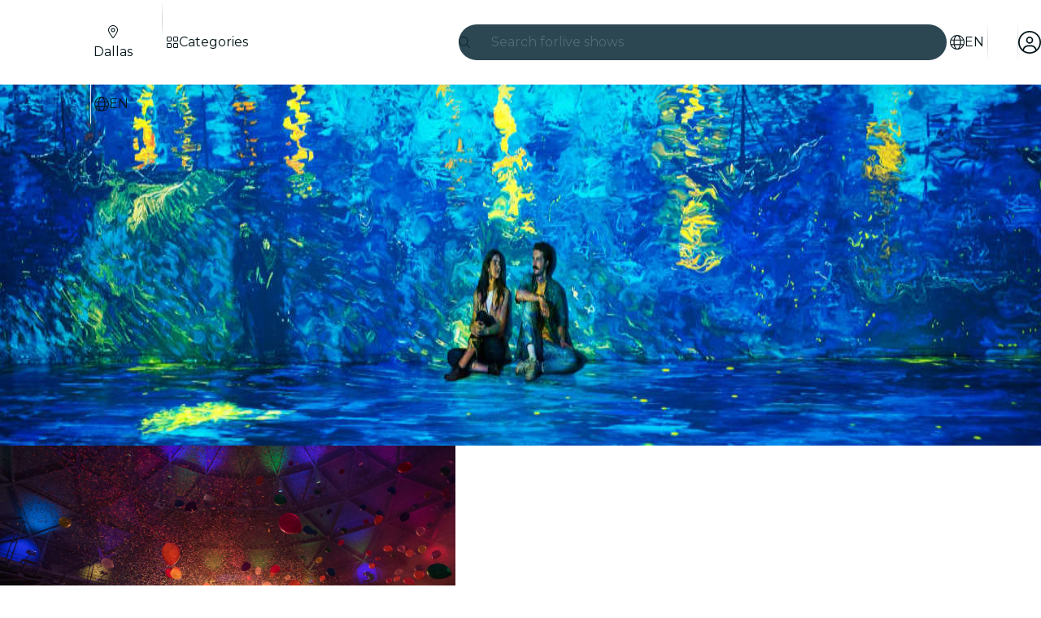

--- FILE ---
content_type: text/javascript
request_url: https://feverup.com/_astro/RecentlyViewedPlansCarousel.Nvfxh_0d.js
body_size: 4140
content:
import"./disclose-version.NZTpNUN0.js";import"./legacy.kkaBD5aU.js";import{p as O,s as V,m as ee,l as he,b as xe,c as d,h as N,r as m,t as X,d as D,g as c,a as U,i as A,n as ye}from"./context.eU-Gftou.js";import{t as C,a as f,b as Ie,c as J}from"./template.BGyh_hQ2.js";import{a as ke}from"./await.CJ1sU4Jl.js";import{i as F}from"./if.CmOIq9DU.js";import{i as G}from"./lifecycle.DW8uWMEu.js";import{p as t}from"./props.BROI0ER9.js";import{o as se}from"./index-client.DgpwJYZQ.js";import{s as Y}from"./render.DpqHGZcI.js";import{s as ae}from"./slot.5JkZaEiY.js";import{s as x}from"./attributes.DtEPVpnX.js";import{s as y,c as ie}from"./class.C4WjK3f1.js";import{s as be}from"./style.D48UGKDW.js";import{f as je}from"./faAngleLeft.K1nnnUM_.js";import{f as Ce}from"./faAngleRight.lRIAzfn8.js";import{c as te}from"./cinema-lights.nXpodBUG.js";import"./i18n.BrXBZHYQ.js";import{t as K}from"./i18n.fDRxMXVB.js";import"./languages.Cb2wcoBl.js";import{c as Re}from"./cookie.gTd6HJsM.js";import{I as re}from"./icons.D7bSYRpN.js";/* empty css                       */import{h as Se}from"./recommender.BuM3o4pW.js";import{g as Te}from"./get-recommender-headers.Ff4E_QEr.js";import{H as Pe}from"./http-client.Di7zmpzg.js";import{e as ne,i as ue}from"./each.BWtRSf8t.js";import{s as we,R as Le}from"./referrer-data-storage.zsU9w70M.js";import Ne from"./CarouselController.CZ-XZJJU.js";import{P as Ae}from"./PlanCard.CbuQcaE9.js";import{g as Ee}from"./get-language-from-locale.BOasHZQK.js";import{a as $,P as oe}from"./plan-card-plan.7Sjn-0jf.js";import{P as ze}from"./PlanCardSkeleton.DeBYQmtu.js";import"./index.DIeogL5L.js";import"./store.DDpwCkTY.js";import"./events.D2xbR3X-.js";import"./shared.Cg88eCSv.js";import"./utils.lLPNNXqF.js";import"./runtime.BvkJQHGu.js";import"./preload-helper.BlTxHScW.js";import"./client.DcPbuDeT.js";/* empty css                       */import"./get-app-config.B8ZjH1JJ.js";import"./with-transfer-state.2DGYaT0J.js";import"./index.3whys8t3.js";import"./server-app-config-store.OVZGUEUu.js";import"./tracker._tncOaN2.js";import"./buffer.BR-WhgkO.js";import"./get-cookie.DN04VSY_.js";import"./svelte-component._NazbIrG.js";import"./image.Bi9aJ750.js";import"./PlanLocationLabel.29BYGnDG.js";import"./faBadgePercent.i7yfDX2E.js";/* empty css                       */import"./index.BthpWEF4.js";import"./format-date.Bj6p7kDC.js";import"./date-utils.9swhauaQ.js";import"./actions.BSGfDU9-.js";import"./query-params.CkIOLW5a.js";import"./preserved-query-params.3rFEecn8.js";import"./format-currency.D--eFRWj.js";import"./catch-error.DFuUAgX0.js";import"./RatingStars.BfZ-byaH.js";/* empty css                       */import"./PlanCardPlanLocation.D4hASMB5.js";import"./faLocationDot.CsIPseIq.js";/* empty css                       *//* empty css                       */var He=C("<h2> </h2>"),Me=C('<a data-testid="carousel-title-link" data-use-query-params="" data-carousel-title-clicked=""><h2> </h2></a> <a data-testid="carousel-see-all-link" data-use-query-params="" data-carousel-title-clicked=""> </a>',1),qe=C('<div class="fv-plan-carousel__header svelte-1jojfxi"><!> <!></div>'),De=C('<div><section data-carousel=""><!> <div class="fv-plan-carousel__scroll-area svelte-1jojfxi"><button type="button" style="display: none;" data-carousel-arrow-left="" data-testid="carousel-arrow-left"><!></button> <button type="button" data-carousel-arrow-right="" data-testid="carousel-arrow-right"><!></button> <div class="fv-plan-carousel__container svelte-1jojfxi"><ul data-carousel-items=""><!></ul></div></div></section></div>');function ce(e,a){O(a,!1);const r=ee();let l=t(a,"title",8,null),i=t(a,"url",8,null),s=t(a,"rtl",8,!1),n=t(a,"hideShowAll",8,!1),R=t(a,"id",8,null),u=t(a,"venueCarousel",8,!1),p=t(a,"isTopX",8,!1),E=t(a,"mode",8,"dark"),v=t(a,"isMovie",8,!1);t(a,"fullWidth",8,!1);let g=ee(!1);se(()=>{V(g,!0)}),he(()=>te,()=>{V(r,`url(${te})`)}),xe(),G();var o=De(),_=d(o),z=d(_);{var T=M=>{var S=qe(),W=d(S);{var me=w=>{var L=He();y(L,1,"fv-plan-carousel__title ","svelte-1jojfxi");var j=d(L,!0);m(L),X(()=>Y(j,l())),f(w,L)};F(W,w=>{(u()||n())&&w(me)})}var fe=N(W,2);{var ve=w=>{var L=Me(),j=A(L);y(j,1,"fv-plan-carousel__title","svelte-1jojfxi");var Z=d(j);y(Z,1,"fv-plan-carousel__title","svelte-1jojfxi");var _e=d(Z,!0);m(Z),m(j);var q=N(j,2);y(q,1,"fv-plan-carousel__see-all","svelte-1jojfxi");var pe=d(q,!0);m(q),X(ge=>{x(j,"href",i()),x(j,"data-carousel-title",l()),x(j,"data-carousel-id",R()),Y(_e,l()),x(q,"href",i()),x(q,"data-carousel-title",l()),x(q,"data-carousel-id",R()),Y(pe,ge)},[()=>K("whatPlanFilter.carousel.seeAll")],D),f(w,L)};F(fe,w=>{!u()&&!n()&&w(ve)})}m(S),f(M,S)};F(z,M=>{(l()||i())&&M(T)})}var I=N(z,2),h=d(I),B=d(h);re(B,{size:"xs",icon:je.faAngleLeft}),m(h);var k=N(h,2),P=d(k);re(P,{size:"xs",icon:Ce.faAngleRight}),m(k);var H=N(k,2),b=d(H),Q=d(b);ae(Q,a,"default",{}),m(b),m(H),m(I),m(_),m(o),X((M,S)=>{y(o,1,`fv-plan-carousel__container ${v()?"fv-plan-carousel__container--full-width":""}`,"svelte-1jojfxi"),be(o,`--cinemaLightsUrl: ${c(r)??""}`),y(_,1,`fv-plan-carousel ${p()?"fv-plan-carousel__top-x":""} ${E()} ${v()?"bg-cinema-lights":""}`,"svelte-1jojfxi"),x(_,"data-carousel-rtl",s()),x(_,"data-testid",u()?"fv-venue-carousel":"fv-carousel"),y(h,1,`fv-plan-carousel__arrow fv-plan-carousel__arrow-left ${p()||v()?"fv-plan-carousel__arrow-top-x":""} ${u()?"fv-plan-carousel__arrow-venue":""} ${c(g)?"":"fv-plan-carousel__arrow--hidden"}`,"svelte-1jojfxi"),x(h,"aria-label",M),y(k,1,`fv-plan-carousel__arrow fv-plan-carousel__arrow-right ${p()||v()?"fv-plan-carousel__arrow-top-x":""} ${u()?"fv-plan-carousel__arrow-venue":""} ${c(g)?"":"fv-plan-carousel__arrow--hidden"}`,"svelte-1jojfxi"),x(k,"aria-label",S),y(b,1,`fv-plan-carousel__feed ${u()?"fv-plan-carousel__feed-venue":""} ${p()||v()?"fv-plan-carousel__feed-top-x":""}`,"svelte-1jojfxi"),x(b,"data-testid",u()?"fv-carousel__feed--venue-carousel":"fv-carousel__feed")},[()=>K("whatPlanFilter.carousel.moveLeft"),()=>K("whatPlanFilter.carousel.moveRight")],D),f(e,o),U()}function Fe(e){return{carouselType:e.carousel_type,carouselTrackId:e.carousel_track_id,carouselTitle:e.carousel_title,carouselMainPlans:e.carousel_main_plans.map(a=>({planId:a.plan_id,name:a.name,nameTranslations:a.name_translations,planGroupId:a.plan_group_id,coverImage:a.cover_image,priceInfo:Oe(a.price_info),rating:Ge(a.rating),firstActiveSessionDate:a.first_active_session_date,lastActiveSessionDate:a.last_active_session_date,location:Ue(a.location),customLabel:a.custom_label,showIsNewLabel:a.show_is_new_label,extra:Be(a.extra),translationLanguages:a.translation_languages,isSoldOut:a.is_sold_out,isWaitList:a.is_wait_list}))}}function Oe(e){return e?{amount:e.amount,currency:e.currency,type:e.type,hide:e.hide,strikethrough:e?.strikethrough??null,strikethroughDiscount:e?.strikethrough_discount??null}:null}function Ue(e){return e?{name:e.name,isHidden:e.is_hidden,hasMultipleVenues:e.has_multiple_venues,type:e.type,cityName:e.city_name,cityCode:e.city_code}:null}function Ge(e){return{numRatings:e.num_ratings,average:e.average,hide:e.hide}}function Be(e){return{urgency:e.urgency,timeless:e.timeless}}function We(e,a=1e3){const r=Te({locale:e.locale,featureTestHeader:e.featureTestHeader});return Se({path:"/carousel/web_recently_viewed/",requestOptions:{headers:r,method:"GET"},search:Xe(e),timeout:a,bodyAdapter:Fe})}function Xe(e){const a=new URLSearchParams;return e.planIds.forEach(r=>a.append("plan_ids",r.toString())),a.append("city_code",e.cityCode),a}function Je(){try{const e=Re.get("rv");if(!e||e.length===0)return[];const a=JSON.parse(e);return Array.isArray(a)?a.map(Number).filter(r=>Number.isFinite(r)):[]}catch{return[]}}var Ye=C('<li data-carousel-item="" data-testid="data-carousel-item"><!></li>');function de(e,a){O(a,!1);const l=["fv-plan-carousel__item",t(a,"className",8,null)()].filter(Boolean).join(" ");G();var i=Ye();y(i,1,ie(l),"svelte-shz62t");var s=d(i);ae(s,a,"default",{}),m(i),f(e,i),U()}var Ke=C('<span data-testid="fv-plan-card-tag"><!></span>');function Qe(e,a){O(a,!1);let r=t(a,"type",8,void 0),l=t(a,"className",8,null);const i=["fv-plan-card-tag",r()&&`fv-plan-card-tag__${r()}`,l()].filter(Boolean).join(" ");G();var s=Ke();y(s,1,ie(i),"svelte-yxa7xp");var n=d(s);ae(n,a,"default",{}),m(s),f(e,s),U()}function Ze(e,a){return{id:e.planId,name:e.name,image:e.coverImage,location:e.location?{name:e.location.name,hasMultipleVenues:e.location.hasMultipleVenues,isHidden:e.location.isHidden,type:e.location.type==="city"?oe.CITY:oe.VENUE}:null,new:e.showIsNewLabel,date:e.extra.timeless?null:{start:e.firstActiveSessionDate,end:e.lastActiveSessionDate},price:!e.priceInfo||e.priceInfo.hide?null:{type:e.priceInfo.type==="from"?$.FROM:e.priceInfo.type==="single"?$.SINGLE:$.FREE,amount:e.priceInfo.amount,currency:e.priceInfo.currency,strikethrough:e.priceInfo.strikethrough,strikethroughDiscount:e.priceInfo.strikethroughDiscount},rating:e.rating.hide?null:{amount:e.rating.numRatings,value:e.rating.average},language:a,translationLanguages:e.translationLanguages}}var $e=C("<!> <!>",1),Ve=C("<!> <!>",1);function ea(e,a){O(a,!1);let r=t(a,"city",8),l=t(a,"language",8),i=t(a,"mode",8,"light"),s=t(a,"carouselIndex",8),n=t(a,"recentlyViewedPlans",8);function R(v){we(Le.PLAN,v.planId,{referrer:"feed_view",carouselName:n().carouselTitle,carouselIndex:s(),componentName:n().carouselType,recommendationTrackerId:n().carouselTrackId})}G();var u=Ve(),p=A(u);ne(p,1,()=>n().carouselMainPlans,ue,(v,g,o)=>{const _=D(()=>c(g).isSoldOut?"fv-carousel-item--sold-out":null);de(v,{get className(){return c(_)},children:(z,T)=>{var I=$e(),h=A(I);const B=D(()=>Ze(c(g),l().id)),k=D(()=>Ee(r().locale)!==l().id?l().id:void 0);Ae(h,{get plan(){return c(B)},get planLanguage(){return c(k)},get locale(){return r().locale},get carouselIndex(){return s()},planIndex:o,get carouselName(){return n().carouselTitle},get carouselRecommendationTrackerId(){return n().carouselTrackId},loadingLazy:o>=3,get sentiment(){return i()},get timezone(){return r().timezone},$$events:{click:()=>R(c(g))}});var P=N(h,2);{var H=b=>{Qe(b,{type:"disabled",className:"fv-carousel-item__tag",children:(Q,M)=>{ye();var S=Ie();X(W=>Y(S,W),[()=>K("plan.isSoldout")],D),f(Q,S)},$$slots:{default:!0}})};F(P,b=>{c(g).isSoldOut&&b(H)})}f(z,I)},$$slots:{default:!0}})});var E=N(p,2);Ne(E,{}),f(e,u),U()}var aa=C('<div class="plan-card-skeleton__info svelte-1dopqz8"><div class="plan-card-skeleton__location svelte-1dopqz8"></div> <div class="plan-card-skeleton__title svelte-1dopqz8"></div> <div class="plan-card-skeleton__rating svelte-1dopqz8"></div> <div class="plan-card-skeleton__date-range svelte-1dopqz8"></div> <div class="plan-card-skeleton__price svelte-1dopqz8"></div></div>');function ta(e){var a=aa();f(e,a)}function le(e,a){O(a,!1);const r=Array(4).fill(null);G(),ce(e,{children:(l,i)=>{var s=J(),n=A(s);ne(n,1,()=>r,ue,(R,u)=>{de(R,{children:(p,E)=>{ze(p,{children:(v,g)=>{ta(v)},$$slots:{default:!0}})},$$slots:{default:!0}})}),f(l,s)},$$slots:{default:!0}}),U()}function gt(e,a){O(a,!1);let r=t(a,"city",8),l=t(a,"locale",8),i=t(a,"language",8),s=t(a,"mode",8,"light"),n=t(a,"carouselIndex",8),R=t(a,"featureTestHeader",8,void 0),u=ee(null);se(()=>{const o=Je();V(u,o.length>0?We({planIds:o,locale:l(),cityCode:r().code,featureTestHeader:R()}).then(_=>_.status===Pe.RESPONSE_SUCCESS?Promise.resolve(_.body):Promise.reject()):Promise.reject())}),G();var p=J(),E=A(p);{var v=o=>{var _=J(),z=A(_);ke(z,()=>c(u),T=>{le(T,{})},(T,I)=>{var h=J(),B=A(h);{var k=P=>{ce(P,{get title(){return c(I).carouselTitle},get mode(){return s()},hideShowAll:!0,children:(H,b)=>{ea(H,{get recentlyViewedPlans(){return c(I)},get language(){return i()},get city(){return r()},get mode(){return s()},get carouselIndex(){return n()}})},$$slots:{default:!0}})};F(B,P=>{c(I)?.carouselMainPlans?.length>0&&P(k)})}f(T,h)},T=>{}),f(o,_)},g=o=>{le(o,{})};F(E,o=>{c(u)?o(v):o(g,!1)})}f(e,p),U()}export{gt as default};


--- FILE ---
content_type: text/javascript
request_url: https://feverup.com/_astro/faBadgePercent.i7yfDX2E.js
body_size: 600
content:
var c={},t;function v(){return t||(t=1,function(a){Object.defineProperty(a,"__esModule",{value:!0});var i="fal",n="badge-percent",r=512,s=512,e=[],d="f646",f="M190.6 71.4C203 47.9 227.7 32 256 32s53 15.9 65.4 39.4c3.6 6.8 11.5 10.1 18.8 7.8c25.4-7.8 54.1-1.6 74.1 18.4s26.2 48.7 18.4 74.1c-2.3 7.3 1 15.2 7.8 18.8C464.1 203 480 227.7 480 256s-15.9 53-39.4 65.4c-6.8 3.6-10.1 11.5-7.8 18.8c7.8 25.4 1.6 54.1-18.4 74.1s-48.7 26.2-74.1 18.4c-7.3-2.3-15.2 1-18.8 7.8C309 464.1 284.3 480 256 480s-53-15.9-65.4-39.4c-3.6-6.8-11.5-10.1-18.8-7.8c-25.4 7.8-54.1 1.6-74.1-18.4s-26.2-48.7-18.4-74.1c2.3-7.3-1-15.2-7.8-18.8C47.9 309 32 284.3 32 256s15.9-53 39.4-65.4c6.8-3.6 10.1-11.5 7.8-18.8c-7.8-25.4-1.6-54.1 18.4-74.1s48.7-26.2 74.1-18.4c7.3 2.3 15.2-1 18.8-7.8zM256 0c-36.1 0-68 18.1-87.1 45.6c-33-6-68.3 3.8-93.9 29.4s-35.3 60.9-29.4 93.9C18.1 188 0 219.9 0 256s18.1 68 45.6 87.1c-6 33 3.8 68.3 29.4 93.9s60.9 35.3 93.9 29.4C188 493.9 219.9 512 256 512s68-18.1 87.1-45.6c33 6 68.3-3.8 93.9-29.4s35.3-60.9 29.4-93.9C493.9 324 512 292.1 512 256s-18.1-68-45.6-87.1c6-33-3.8-68.3-29.4-93.9s-60.9-35.3-93.9-29.4C324 18.1 292.1 0 256 0zm91.3 164.7c-6.2-6.2-16.4-6.2-22.6 0l-160 160c-6.2 6.2-6.2 16.4 0 22.6s16.4 6.2 22.6 0l160-160c6.2-6.2 6.2-16.4 0-22.6zM192 216a24 24 0 1 0 0-48 24 24 0 1 0 0 48zM320 344a24 24 0 1 0 0-48 24 24 0 1 0 0 48z";a.definition={prefix:i,iconName:n,icon:[r,s,e,d,f]},a.faBadgePercent=a.definition,a.prefix=i,a.iconName=n,a.width=r,a.height=s,a.ligatures=e,a.unicode=d,a.svgPathData=f,a.aliases=e}(c)),c}var u=v();export{u as f};


--- FILE ---
content_type: text/javascript
request_url: https://feverup.com/_astro/index.astro_astro_type_script_index_0_lang.Cf97lXkX.js
body_size: 686
content:
import{g as i,R as a}from"./referrer-data-storage.zsU9w70M.js";import{b as m}from"./referrer-data-tracking.D5SirHQk.js";import{g as p}from"./get-page-config.D7BXvWFF.js";import{t as s,G as c}from"./tracker.BJd-52yu.js";import{t as r,M as o}from"./tracker.nfz5AIIk.js";import"./sha256.WuOThuar.js";import{s as l}from"./setup-mixpanel.CaSR5Knz.js";import"./index.B0ZOnyMl.js";import{u as n}from"./use-query-params._5F_dtXD.js";import"./cookie.gTd6HJsM.js";import{a as d}from"./add-carousel-favorites-click-tracker.Difnk8pY.js";import"./client.DcPbuDeT.js";import"./buffer.BR-WhgkO.js";import"./___vite-browser-external_commonjs-proxy.DfwQUR7A.js";import"./get-app-config.B8ZjH1JJ.js";import"./with-transfer-state.2DGYaT0J.js";import"./index.3whys8t3.js";import"./user.jCbXu67v.js";import"./disclose-version.NZTpNUN0.js";import"./legacy.kkaBD5aU.js";import"./index.DIeogL5L.js";import"./tracker._tncOaN2.js";import"./get-encoded-cookie.ser9uo3Z.js";import"./local-storage.Bj8__veX.js";import"./get-cookie.DN04VSY_.js";import"./campaign.CMGuKbZS.js";import"./preload-helper.BlTxHScW.js";import"./query-params.CkIOLW5a.js";import"./preserved-query-params.3rFEecn8.js";import"./server-app-config-store.OVZGUEUu.js";import"./i18n.BrXBZHYQ.js";import"./i18n.fDRxMXVB.js";import"./languages.Cb2wcoBl.js";import"./favorites-button-click-handler.CzZ_ZPn_.js";function u(){document.querySelectorAll("[data-see-more-carousel-title]").forEach(t=>t.addEventListener("click",()=>r(new o("web_tap_on_category",{event_source:"titles",category:t.dataset.seeMoreCarouselTitle||""}))))}function f(){document.querySelectorAll("[data-carousel-title]").forEach(t=>t.addEventListener("click",()=>r(new o("web_tap_on_category",{event_source:"titles",category:t.dataset.carouselTitle||""}))))}const e=await p(),_=i(a.CITY,e.cityId);l();r(new o("web_feed_view",{...m(_),plan_id_list:e.cityPlansIds,category_city_id_list:e.categories,venue_id_list:e.cityVenuesIds}));s(new c("view_page"));n();f();u();d();


--- FILE ---
content_type: text/javascript
request_url: https://feverup.com/_astro/with-authorization-refreshing.BKwfVI89.js
body_size: 389
content:
import{a}from"./user.jCbXu67v.js";import{H as f}from"./http-client.Di7zmpzg.js";import{h}from"./services.vB0UPpfm.js";function u(t,e){const r=a.get();if(!r)throw Error("Unlogged user");a.set({...r,access:t,refresh:e})}function p(t){let e=t.replace(/-/g,"+").replace(/_/g,"/");for(;e.length%4;)e+="=";return atob(e)}function l(t,e=60){if(!t)return!0;try{const r=t.split(".");if(r.length!==3)return!0;const n=JSON.parse(p(r[1]));if(!n.exp||typeof n.exp!="number")return!0;const o=n.exp,s=Math.floor(Date.now()/1e3);return o<=s+e}catch{return!0}}function d(t){return t}async function c(t){const e=await h({path:"/4.2/login/refresh/",requestOptions:{method:"POST",body:JSON.stringify({refresh:t})},bodyAdapter:d});return e.status!==f.RESPONSE_SUCCESS?null:e.body}async function w(t){const e=a.get();if(e?.refresh&&l(e.access)){const i=await c(e.refresh);i&&u(i.access,i.refresh)}const r=await t();if(!("status"in r&&r.status===401||"statusCode"in r&&r.statusCode===401))return r;const o=a.get();if(!o?.refresh)return r;const s=await c(o.refresh);return s?(u(s.access,s.refresh),t()):r}export{w};


--- FILE ---
content_type: text/javascript
request_url: https://feverup.com/_astro/SearchTypeahead.BNgNgpZ2.js
body_size: 451
content:
import{S as O}from"./SearchTypeahead.D6k2BcVL.js";import"./preload-helper.BlTxHScW.js";import"./disclose-version.NZTpNUN0.js";import"./legacy.kkaBD5aU.js";import"./index.DIeogL5L.js";import"./context.eU-Gftou.js";import"./events.D2xbR3X-.js";import"./shared.Cg88eCSv.js";import"./template.BGyh_hQ2.js";import"./await.CJ1sU4Jl.js";import"./if.CmOIq9DU.js";import"./svelte-component._NazbIrG.js";import"./actions.BSGfDU9-.js";import"./attributes.DtEPVpnX.js";import"./utils.lLPNNXqF.js";import"./class.C4WjK3f1.js";import"./style.D48UGKDW.js";import"./input.CNFkiW0A.js";import"./this.bNCGck4E.js";import"./lifecycle.DW8uWMEu.js";import"./props.BROI0ER9.js";import"./store.DDpwCkTY.js";import"./index-client.DgpwJYZQ.js";import"./faCircleXmark.eKcBSmVZ.js";import"./faMagnifyingGlass.Do9ztCFH.js";import"./render.DpqHGZcI.js";import"./each.BWtRSf8t.js";import"./slot.5JkZaEiY.js";import"./embla-carousel-svelte.esm.BdN0itHi.js";/* empty css                       */import"./i18n.BrXBZHYQ.js";import"./i18n.fDRxMXVB.js";import"./client.DcPbuDeT.js";import"./languages.Cb2wcoBl.js";import"./cookie.gTd6HJsM.js";import"./icons.D7bSYRpN.js";import"./useSmoothModal.DHKXtod2.js";import"./tracker.nfz5AIIk.js";import"./buffer.BR-WhgkO.js";import"./adapt-ticket-transfer-info.DKHTXPuI.js";export{O as default};


--- FILE ---
content_type: text/javascript
request_url: https://feverup.com/_astro/query-params.CkIOLW5a.js
body_size: 592
content:
import{P as g}from"./preserved-query-params.3rFEecn8.js";const p=["_ga","highlight","seasonal","date","session_id","place_id","preview","c","where","when","q","thm","thm_force","thm_data","to","from","srsltid","recommendation_tracker_id","recommendationtrackerid","recommendationTrackerId","embed","showrightarrowinsession","showleftarrowinticket","sessionticketcentered","showrightarrowinticket","showleftarrowinsession","sessiondaycentered","percentualmode","xtraembedclass","sessiondaymargin","sessionticketmargin","copygift","sessionticketpercentualwidth","xtra_embed_class","percentual_mode","show_right_arrow_in_session","show_left_arrow_in_session","show_right_arrow_in_ticket","show_left_arrow_in_ticket","session_day_centered","session_ticket_centered","wordfence_lh","from_plan_view","session_ticket_margin","session_day_margin","session_ticket_percentual_width","_utm_source","data1","_utm_medium","_utm_term","?cp_landing_source","?thm","??thm","???thm","cp_landing[0]","cp_landing[1]","cp_landing[2]","cp_landing[3]","cp_landing[4]","cp_landing[5]","cp_landing[6]","cp_landing[7]","cp_landing[8]","cp_landing[9]","cp_landing[10]","cp_landing[11]","cp_landing[12]","cp_landing[13]","cp_landing[14]","cp_landing[15]","cp_landing[16]","cp_landing[17]","cp_landing[18]","cp_landing[19]","cp_landing[20]","cp_landing[21]","cp_landing[22]","cp_landing[23]","cp_landing[24]","cp_landing[25]","cp_landing[26]","cp_landing[27]","cp_landing[28]","cp_landing[29]","cp_landing[30]","cp_landing[31]","cp_landing[32]","cp_landing[33]","cp_landing[34]","cp_landing[35]","cp_landing[36]","cp_landing[37]","cp_landing[38]","cp_landing[39]","cp_landing[40]","cp_landing[41]","cp_landing[42]","cp_landing[43]","cp_landing[44]","cp_landing[45]","cp_landing[46]","cp_landing[47]","cp_landing[48]","cp_landing[49]","cp_landing[50]","cp_landing[51]","cp_landing[52]","cp_landing[53]","cp_landing[54]","cp_landing[55]","cp_landing[56]","cp_landing[57]","cp_landing[58]","cp_landing[59]","cp_landing[60]","cp_landing[61]","cp_landing[62]","cp_landing[63]"];function h(n,i){if(n instanceof HTMLAnchorElement&&location.search)return t(n,i?.href,i?.excludedParams),{update:c=>t(n,c.href,c.excludedParams)}}function t(n,i,c=[]){const _=i??n.getAttribute("href");if(!_)return;const r=/https?:/.test(_)?void 0:location.origin,e=new URL(_,r),d=new URLSearchParams(location.search),l=[...p.filter(a=>!g.includes(a)),...c];Array.from(d.entries()).forEach(([a,s])=>!e.searchParams.has(a)&&!l.includes(a)&&e.searchParams.set(a,s)),n.setAttribute("href",r?e.toString().replace(r,""):e.toString())}export{h as q};


--- FILE ---
content_type: text/javascript
request_url: https://feverup.com/_astro/FindCityChip.aySTDYUG.js
body_size: 485
content:
import"./disclose-version.NZTpNUN0.js";import"./legacy.kkaBD5aU.js";import{p as s,c as m,h as p,t as f,d as n,a as c,r as d}from"./context.eU-Gftou.js";import{s as l}from"./render.DpqHGZcI.js";import{t as u,a as y}from"./template.BGyh_hQ2.js";import{s as _}from"./attributes.DtEPVpnX.js";import{i as b}from"./lifecycle.DW8uWMEu.js";import{f as h}from"./faMagnifyingGlass.Do9ztCFH.js";import"./i18n.BrXBZHYQ.js";import{t as v}from"./i18n.fDRxMXVB.js";import"./languages.Cb2wcoBl.js";import"./cookie.gTd6HJsM.js";import{I as g}from"./icons.D7bSYRpN.js";/* empty css                       */import"./index.DIeogL5L.js";import"./events.D2xbR3X-.js";import"./shared.Cg88eCSv.js";import"./utils.lLPNNXqF.js";import"./class.C4WjK3f1.js";import"./style.D48UGKDW.js";import"./preload-helper.BlTxHScW.js";import"./client.DcPbuDeT.js";import"./props.BROI0ER9.js";import"./store.DDpwCkTY.js";/* empty css                       */var x=u('<button class="nearby-cities__search svelte-r8m2iu" data-city-selector-open=""><!> </button>');function S(r,o){s(o,!1),b();var t=x();_(t,"data-city-selector-source","discovery_module");var i=m(t);g(i,{icon:h.faMagnifyingGlass,fixedWidth:!0});var a=p(i);d(t),f(e=>l(a,` ${e??""}`),[()=>v("home.nearbyCities.find")],n),y(r,t),c()}export{S as default};


--- FILE ---
content_type: text/javascript
request_url: https://feverup.com/_astro/PlanLocationLabel.29BYGnDG.js
body_size: 753
content:
import"./disclose-version.NZTpNUN0.js";import"./legacy.kkaBD5aU.js";import{p as M,c as l,r,h as p,t as h,d as z,a as q}from"./context.eU-Gftou.js";import{s as b}from"./render.DpqHGZcI.js";import{i as P}from"./if.CmOIq9DU.js";import{t as L,a as d,b as y}from"./template.BGyh_hQ2.js";import{s as w}from"./class.C4WjK3f1.js";import{i as C}from"./lifecycle.DW8uWMEu.js";import{p as s}from"./props.BROI0ER9.js";import{f as E}from"./faBadgePercent.i7yfDX2E.js";import"./i18n.BrXBZHYQ.js";import{t as F}from"./i18n.fDRxMXVB.js";import"./languages.Cb2wcoBl.js";import"./cookie.gTd6HJsM.js";import{I}from"./icons.D7bSYRpN.js";/* empty css                       */import{d as V}from"./index.BthpWEF4.js";var j=L('<div><div class="fv-search-results-item-discount__icon svelte-1nu0fnh"><!></div> <p class="fv-search-results-item-discount__text svelte-1nu0fnh"><!> <!></p></div>');function ea(u,e){M(e,!1);let o=s(e,"size",8),_=s(e,"percentage",8);C();var i=j();let m;var t=l(i),n=l(t);I(n,{icon:E.faBadgePercent,size:"full"}),r(t);var c=p(t,2),v=l(c);{var g=a=>{var f=y();f.nodeValue="-",d(a,f)};P(v,a=>{o()==="sm"&&a(g)})}var x=p(v),k=p(x);{var B=a=>{var f=y();h(D=>b(f,D),[()=>F("whatPlanFilter.calendarCategory.discount.off")],z),d(a,f)};P(k,a=>{o()==="lg"&&a(B)})}r(c),r(i),h(a=>{m=w(i,1,"fv-search-results-item-discount__wrapper svelte-1nu0fnh",null,m,a),b(x,` ${_()??""}% `)},[()=>({"fv-search-results-item-discount__wrapper-lg":o()==="lg"})],z),d(u,i),q()}var A=L('<div><div class="fv-plan-location-label-icon svelte-anyga5"><!></div> <span class="fv-plan-location-label-text svelte-anyga5"> </span></div>');function ta(u,e){let o=s(e,"name",8),_=s(e,"size",8,"lg"),i=s(e,"sentiment",8,"dark"),m=s(e,"hideMargin",8,!1);var t=A(),n=l(t),c=l(n);I(c,{icon:V,size:"full"}),r(n);var v=p(n,2),g=l(v,!0);r(v),r(t),h(()=>{w(t,1,`fv-plan-location-label fv-plan-location-label-${_()} fv-plan-location-label-${i()} ${m()?"fv-plan-location-label-no-margin":""}`,"svelte-anyga5"),b(g,o())}),d(u,t)}export{ta as P,ea as a};


--- FILE ---
content_type: text/javascript
request_url: https://feverup.com/_astro/VenueCarousels.astro_astro_type_script_index_0_lang.DU0nCUBg.js
body_size: 107
content:
import{s as r,R as a}from"./referrer-data-storage.zsU9w70M.js";document.querySelectorAll("[data-venue-card-clicked]").forEach(e=>e.addEventListener("click",()=>r(a.VENUE,Number(e.dataset.venueCardVenueId),{referrer:"feed_view",carouselName:e.dataset.venueCardCarouselName})));


--- FILE ---
content_type: text/javascript
request_url: https://feverup.com/_astro/get-recommender-headers.Ff4E_QEr.js
body_size: 205
content:
import"./disclose-version.NZTpNUN0.js";import"./legacy.kkaBD5aU.js";import"./tracker._tncOaN2.js";import"./cookie.gTd6HJsM.js";import{g as r}from"./get-cookie.DN04VSY_.js";function d(e){const t={};e.locale&&(t["Accept-Language"]=e.locale),e.featureTestHeader&&(t["x-feature-test"]=e.featureTestHeader);{const o=r("fauuid");o&&(t["x-fauuid-value"]=o)}return t}export{d as g};


--- FILE ---
content_type: text/javascript
request_url: https://feverup.com/_astro/NearbyCitiesChips.ChZ8JrX7.js
body_size: 1293
content:
import"./disclose-version.NZTpNUN0.js";import"./legacy.kkaBD5aU.js";import{p as S,h as w,c as f,t as L,d as U,a as k,i as E,g as a,r as d}from"./context.eU-Gftou.js";import{s as G}from"./render.DpqHGZcI.js";import{a as P}from"./await.CJ1sU4Jl.js";import{e as F,i as H}from"./each.BWtRSf8t.js";import{t as C,a as u,c as M}from"./template.BGyh_hQ2.js";import{s as O}from"./attributes.DtEPVpnX.js";import{s as q}from"./class.C4WjK3f1.js";import{e as z}from"./events.D2xbR3X-.js";import{i as W}from"./lifecycle.DW8uWMEu.js";import{p as g}from"./props.BROI0ER9.js";import{f as Y}from"./faLocationDot.CsIPseIq.js";import{s as j,R as B}from"./referrer-data-storage.zsU9w70M.js";import J from"./FindCityChip.aySTDYUG.js";import"./adapt-ticket-transfer-info.DKHTXPuI.js";import"./get-app-config.B8ZjH1JJ.js";import"./tracker._tncOaN2.js";import"./cookie.gTd6HJsM.js";import{w as K}from"./with-http-response.X4LqaTB8.js";import{b as Q}from"./build-search-url.BsOGCK7P.js";import{w as V}from"./with-api-headers.BGdHNd9M.js";import"./i18n.BrXBZHYQ.js";import"./i18n.fDRxMXVB.js";import{L as X}from"./languages.Cb2wcoBl.js";import{I as Z}from"./icons.D7bSYRpN.js";/* empty css                       */import"./index.DIeogL5L.js";import"./utils.lLPNNXqF.js";import"./shared.Cg88eCSv.js";import"./style.D48UGKDW.js";import"./store.DDpwCkTY.js";import"./faMagnifyingGlass.Do9ztCFH.js";import"./preload-helper.BlTxHScW.js";import"./client.DcPbuDeT.js";/* empty css                       */import"./with-transfer-state.2DGYaT0J.js";import"./index.3whys8t3.js";import"./buffer.BR-WhgkO.js";import"./server-app-config-store.OVZGUEUu.js";import"./with-json-headers.CbCL9FPS.js";function $(r){return X.find(e=>e.id===r)?.locale||null}function ee(r){return r.results.map(e=>({id:e.city_id,name:e.city_name,slug:e.slug,slugLanguage:e.slug_language}))}function te(r,e=5){const o=Q("/v1/nearby_cities/");return o.searchParams.set("size",e.toString()),fetch(o.toString(),{method:"GET",headers:V({"Accept-Language":r})}).then(m=>K(m,ee))}var re=C('<a class="nearby-cities__item svelte-1el0xug"><!> </a>'),ie=C('<div class="nearby-cities svelte-1el0xug"><!> <div><!></div></div>');function je(r,e){S(e,!1);let o=g(e,"language",8),m=g(e,"hideCTAOnMobile",8,!1),c=g(e,"cities",8,void 0);const x=$(o())??"en",A=c()?c():te(x).then(t=>t.ok?t.body:[]);function T(t){j(B.CITY,Number(t.id),{referrer:"landing_view"});const p=new URL(`${t.slugLanguage}/${t.slug}`,window.location.origin);window.location.href=p.href}W();var n=ie(),v=f(n);P(v,()=>A,null,(t,p)=>{var _=M(),D=E(_);F(D,1,()=>a(p),H,(N,s)=>{var i=re(),b=f(i);Z(b,{icon:Y.faLocationDot,fixedWidth:!0});var I=w(b);d(i),L(()=>{O(i,"href",`/${a(s).slugLanguage}/${a(s).slug}`),G(I,` ${a(s).name??""}`)}),z("click",i,R=>{R.preventDefault(),T(a(s))}),u(N,i)}),u(t,_)});var l=w(v,2);let h;var y=f(l);J(y,{}),d(l),d(n),L(t=>h=q(l,1,"svelte-1el0xug",null,h,t),[()=>({"mobile-hidden":m()})],U),u(r,n),k()}export{je as default};


--- FILE ---
content_type: text/javascript
request_url: https://feverup.com/_astro/Carousel.astro_astro_type_script_index_0_lang.BTGSsws6.js
body_size: 88
content:
import{s as r,R as a}from"./referrer-data-storage.zsU9w70M.js";document.querySelectorAll("[data-carousel-title-clicked]").forEach(e=>e.addEventListener("click",()=>{e.dataset?.carouselId&&r(a.CATEGORY,Number(e.dataset.carouselId),{referrer:"feed_view"})}));


--- FILE ---
content_type: text/javascript
request_url: https://feverup.com/_astro/PlanCard.astro_astro_type_script_index_0_lang.Z5C6ZDLq.js
body_size: 232
content:
import{s as r,R as e}from"./referrer-data-storage.zsU9w70M.js";document.querySelectorAll("[data-plan-card-clicked]").forEach(a=>a.addEventListener("click",()=>r(e.PLAN,Number(a.dataset.planCardPlanId),{referrer:"feed_view",carouselName:a.dataset.planCardCarouselName,carouselIndex:parseInt(a.dataset.planCardCarouselIndex),recommendationTrackerId:a.dataset.planCardCarouselRecommendationTrackerId})));


--- FILE ---
content_type: text/javascript
request_url: https://feverup.com/_astro/PlanCardPlanLocation.D4hASMB5.js
body_size: 1091
content:
import"./disclose-version.NZTpNUN0.js";import"./legacy.kkaBD5aU.js";import{p as q,c as f,r as v,h as B,t as u,a as P,d as k}from"./context.eU-Gftou.js";import{s as g}from"./render.DpqHGZcI.js";import{i as y}from"./if.CmOIq9DU.js";import{t as D,a as d,b as h}from"./template.BGyh_hQ2.js";import{s as N}from"./class.C4WjK3f1.js";import{i as w}from"./lifecycle.DW8uWMEu.js";import{p}from"./props.BROI0ER9.js";import{f as E}from"./faLocationDot.CsIPseIq.js";import"./i18n.BrXBZHYQ.js";import{t as F}from"./i18n.fDRxMXVB.js";import"./languages.Cb2wcoBl.js";import"./cookie.gTd6HJsM.js";import{I}from"./icons.D7bSYRpN.js";/* empty css                       */var _={},C;function j(){return C||(C=1,function(i){Object.defineProperty(i,"__esModule",{value:!0});var a="fal",o="building-columns",s=512,l=512,r=["bank","institution","museum","university"],c="f19c",t="M263.9 2.1C259-.7 253-.7 248.1 2.1L15.8 133.7C6 139.3 0 149.6 0 160.8C0 178 14 192 31.2 192H256 480.8c17.2 0 31.2-14 31.2-31.2c0-11.2-6-21.6-15.8-27.1L263.9 2.1zM306.6 160c3.5-7.3 5.4-15.4 5.4-24c0-30.9-25.1-56-56-56s-56 25.1-56 56c0 8.6 1.9 16.7 5.4 24H34.3L256 34.4 477.7 160H306.6zM256 112a24 24 0 1 1 0 48 24 24 0 1 1 0-48zM64 352c-8.8 0-16 7.2-16 16s7.2 16 16 16H448c8.8 0 16-7.2 16-16s-7.2-16-16-16V224H416V352H336V224H304V352H208V224H176V352H96V224H64V352zM40 416c-8.8 0-16 7.2-16 16s7.2 16 16 16H472c8.8 0 16-7.2 16-16s-7.2-16-16-16H40zM16 480c-8.8 0-16 7.2-16 16s7.2 16 16 16H496c8.8 0 16-7.2 16-16s-7.2-16-16-16H16z";i.definition={prefix:a,iconName:o,icon:[s,l,r,c,t]},i.faBuildingColumns=i.definition,i.prefix=a,i.iconName=o,i.width=s,i.height=l,i.ligatures=r,i.unicode=c,i.svgPathData=t,i.aliases=r}(_)),_}var O=j(),R=D('<div data-testid="fv-location"><div class="fv-location__icon svelte-1fmlkpq"><!></div> <span class="fv-location__name text-ellipsis svelte-1fmlkpq" data-testid="fv-location__name"><!></span></div>');function ti(i,a){q(a,!1);let o=p(a,"location",8),s=p(a,"sentiment",8,"light"),l=p(a,"size",8,"medium");const c={city:E.faLocationDot,venue:O.faBuildingColumns}[o().type];w();var t=R(),m=f(t),z=f(m);I(z,{icon:c,size:"full"}),v(m);var H=B(m,2),V=f(H);{var M=n=>{var e=h();u(b=>g(e,b),[()=>F("plan.multipleLocations")],k),d(n,e)},L=n=>{var e=h();u(()=>g(e,o().name)),d(n,e)};y(V,n=>{o().hasMultipleVenues?n(M):n(L,!1)})}v(H),v(t),u(()=>N(t,1,`fv-location fv-location--${s()??""} fv-location--${l()??""}`,"svelte-1fmlkpq")),d(i,t),P()}export{ti as P,O as f};


--- FILE ---
content_type: text/javascript
request_url: https://feverup.com/_astro/load-user-favorites.DcqBoBUV.js
body_size: 707
content:
import{w as s}from"./with-authorization-headers.BXH9eFR4.js";import{w as e}from"./with-authorization-refreshing.BKwfVI89.js";import{a as i,H as u}from"./http-client.Di7zmpzg.js";import"./get-app-config.B8ZjH1JJ.js";import"./server-app-config-store.OVZGUEUu.js";import{w as m}from"./with-json-headers.CbCL9FPS.js";import"./disclose-version.NZTpNUN0.js";import"./legacy.kkaBD5aU.js";import"./tracker._tncOaN2.js";import"./cookie.gTd6HJsM.js";import{b as n,u as o}from"./build-favorites-url.DNAhRkzw.js";import{a as p}from"./user.jCbXu67v.js";function f(t){return!t||t.error?[]:t.results.map(r=>r)}function h(){const t=n("/1.0/plans");return e(()=>i({request:new Request(t,{method:"GET",headers:m(s())}),bodyAdapter:f}))}async function y(){if(!p.get()){o.set({favorites:[]});return}const r=await h(),a=r.status===u.RESPONSE_SUCCESS?r.body:[];o.set({favorites:a})}export{y as l};


--- FILE ---
content_type: text/javascript
request_url: https://feverup.com/_astro/PlanCard.CbuQcaE9.js
body_size: 3550
content:
import"./disclose-version.NZTpNUN0.js";import"./legacy.kkaBD5aU.js";import{p as E,l as Be,s as Ne,m as Te,e as de,b as Ee,i as B,g as he,a as O,t as D,d as z,c as g,r as _,av as Oe,h as u}from"./context.eU-Gftou.js";import{s as Q}from"./render.DpqHGZcI.js";import{i as P}from"./if.CmOIq9DU.js";import{c as pe,a as d,b as fe,t as p}from"./template.BGyh_hQ2.js";import{s as ee}from"./slot.5JkZaEiY.js";import{c as Ae}from"./svelte-component._NazbIrG.js";import{a as ke,C as ye,s as T}from"./attributes.DtEPVpnX.js";import{s as $}from"./class.C4WjK3f1.js";import{i as A}from"./lifecycle.DW8uWMEu.js";import{b as ae,I as Ve}from"./icons.D7bSYRpN.js";import{p as l,l as N,s as je}from"./props.BROI0ER9.js";import{i as Z}from"./image.Bi9aJ750.js";import{a as Ze,P as Ge}from"./PlanLocationLabel.29BYGnDG.js";import{f as W,D as X}from"./format-date.Bj6p7kDC.js";import{d as Je}from"./date-utils.9swhauaQ.js";import{e as Pe}from"./events.D2xbR3X-.js";import{a as Ke}from"./actions.BSGfDU9-.js";import{q as Ue}from"./query-params.CkIOLW5a.js";import"./cookie.gTd6HJsM.js";/* empty css                       */import{a as me}from"./plan-card-plan.7Sjn-0jf.js";import{f as ue}from"./format-currency.D--eFRWj.js";import{c as ge}from"./catch-error.DFuUAgX0.js";import"./i18n.BrXBZHYQ.js";import{t as q}from"./i18n.fDRxMXVB.js";import"./languages.Cb2wcoBl.js";import{R as We}from"./RatingStars.BfZ-byaH.js";import{s as Xe}from"./style.D48UGKDW.js";import{P as Ye}from"./PlanCardPlanLocation.D4hASMB5.js";var Y={},_e;function $e(){return _e||(_e=1,function(n){Object.defineProperty(n,"__esModule",{value:!0});var a="fas",m="bolt",o=448,e=512,r=[9889,"zap"],v="f0e7",c="M349.4 44.6c5.9-13.7 1.5-29.7-10.6-38.5s-28.6-8-39.9 1.8l-256 224c-10 8.8-13.6 22.9-8.9 35.3S50.7 288 64 288H175.5L98.6 467.4c-5.9 13.7-1.5 29.7 10.6 38.5s28.6 8 39.9-1.8l256-224c10-8.8 13.6-22.9 8.9-35.3s-16.6-20.7-30-20.7H272.5L349.4 44.6z";n.definition={prefix:a,iconName:m,icon:[o,e,r,v,c]},n.faBolt=n.definition,n.prefix=a,n.iconName=m,n.width=o,n.height=e,n.ligatures=r,n.unicode=v,n.svgPathData=c,n.aliases=r}(Y)),Y}var ea=$e();function aa(n,a){E(a,!1);const m=Te();let o=l(a,"start",8),e=l(a,"end",8),r=l(a,"locale",8),v=l(a,"timezone",8,void 0);const c=Intl.DateTimeFormat(r(),{month:"short",day:"2-digit",timeZone:v()});Be(()=>(de(o()),de(e())),()=>{Ne(m,Je(o(),e()))}),Ee(),A();var s=pe(),x=B(s);{var b=h=>{var w=fe();D(H=>Q(w,H),[()=>v()?c.format(new Date(o())):W(o(),r(),X.Month_Day)],z),d(h,w)},y=(h,w)=>{{var H=R=>{var S=fe();D((k,I)=>Q(S,`${k??""} - ${I??""}`),[()=>v()?c.format(new Date(o())):W(o(),r(),X.Month_Day),()=>v()?c.format(new Date(e())):W(e(),r(),X.Month_Day)],z),d(R,S)};P(h,R=>{o()&&e()&&R(H)},w)}};P(x,h=>{he(m)&&o()?h(b):h(y,!1)})}d(n,s),O()}function be(n){return n.untranslated!==void 0?n.untranslated?"nofollow":null:n.language&&!n.translationLanguages?.includes(n.language)?"nofollow":null}var ta=p("<a><!></a>");function ra(n,a){const m=N(a,["children","$$slots","$$events","$$legacy"]),o=N(m,["plan","sentiment","excludedQueryParams"]);E(a,!1);let e=l(a,"plan",8),r=l(a,"sentiment",12),v=l(a,"excludedQueryParams",8,void 0);r()||r("dark");const c=be(e());A();var s=ta();let x;var b=g(s);ee(b,a,"default",{}),_(s),Oe(()=>Pe("click",s,function(y){ae.call(this,a,y)})),Ke(s,(y,h)=>Ue?.(y,h),()=>({excludedParams:v()})),D(y=>x=ke(s,x,{class:"fv-plan-card-v2",href:`/m/${e().id}${e().language?"/"+e().language:""}`,rel:c,...o,[ye]:y},"svelte-19hwlpu"),[()=>({"fv-plan-card-v2--dark":r()==="dark","fv-plan-card-v2--light":r()==="light","fv-plan-card-v2__highlight":e().isHighlighted,"fv-plan-card-v2__highlight-dark":e().isHighlighted&&r()==="dark"})],z),d(n,s),O()}var na=p("<a><!></a>");function ia(n,a){const m=N(a,["children","$$slots","$$events","$$legacy"]),o=N(m,["plan","sentiment"]);E(a,!1);let e=l(a,"plan",8),r=l(a,"sentiment",12);r()||r("dark");const v=be(e());A();var c=na();let s;var x=g(c);ee(x,a,"default",{}),_(c),D(b=>s=ke(c,s,{class:"fv-plan-card-v2",href:`/m/${e().id}${e().language?"/"+e().language:""}`,rel:v,"data-use-query-params":!0,...o,[ye]:b},"svelte-3rlofv"),[()=>({"fv-plan-card-v2--dark":r()==="dark","fv-plan-card-v2--light":r()==="light","fv-plan-card-v2__highlight":e().isHighlighted,"fv-plan-card-v2__highlight-dark":e().isHighlighted&&r()==="dark"})],z),Pe("click",c,function(b){ae.call(this,a,b)}),d(n,c),O()}var la=p('<div class="fv-price-info__strikethrough-container svelte-1vcub6u"> <span class="fv-price-info__strikethrough-text svelte-1vcub6u"></span></div> <span class="fv-price-info__currency svelte-1vcub6u"></span>',1),oa=p(' <span class="fv-price-info__currency svelte-1vcub6u"></span>',1),sa=p("<div><!></div>");function ca(n,a){E(a,!1);let m=l(a,"type",8),o=l(a,"amount",8),e=l(a,"currency",8),r=l(a,"locale",8),v=l(a,"planId",8),c=l(a,"strikethroughPrice",8,null),s=l(a,"sentiment",8,"light");const x=m()===me.FREE?q("plan.free"):m()===me.FROM?q("plan.fromPrice")+" ":"",b=ge(()=>ue(o(),e(),r()),()=>"",{amount:o(),currency:e(),locale:r(),planId:v(),component:"PriceInfo",function:"formattedCurrency"}),y=ge(()=>c()?ue(c(),e(),r()):null,()=>null,{amount:o(),currency:e(),strikethroughPrice:c(),locale:r(),planId:v(),component:"PriceInfo",function:"strikethroughFormattedPrice"});A();var h=sa();let w;var H=g(h);{var R=k=>{var I=la(),L=B(I),C=g(L);C.nodeValue=`${x??""} `;var V=u(C);V.textContent=y,_(L);var M=u(L,2);M.textContent=b,d(k,I)},S=k=>{var I=oa(),L=B(I);L.nodeValue=`${x??""} `;var C=u(L);C.textContent=b,d(k,I)};P(H,k=>{y?k(R):k(S,!1)})}_(h),D(k=>w=$(h,1,"fv-price-info svelte-1vcub6u",null,w,k),[()=>({"fv-price-info--dark":s()==="dark"})],z),d(n,h),O()}var va=p('<div class="fv-plan-card-custom-label svelte-orefs3"> </div>');function da(n,a){let m=l(a,"text",8),o=l(a,"textColor",8),e=l(a,"backgroundColor",8);var r=va(),v=g(r,!0);_(r),D(()=>{Xe(r,`color: ${o()??""}; background-color: ${e()??""};`),Q(v,m())}),d(n,r)}var fa=p('<div class="fv-plan-card-v2__image-label svelte-1kmnh9k"> </div>'),ma=p('<div class="fv-plan-card-v2__image-unavailable-label svelte-1kmnh9k"> </div>'),ua=p('<div class="fv-plan-card-v2__location svelte-1kmnh9k"><!></div>'),ga=p('<!> <div class="fv-plan-card-v2__location svelte-1kmnh9k"><!></div>',1),_a=p('<div class="fv-plan-card-v2__rating svelte-1kmnh9k"><!></div>'),ha=p('<div class="fv-plan-card-v2__new-plan fw-bold svelte-1kmnh9k"><!> </div>'),pa=p('<div class="fv-plan-card-v2__date-range svelte-1kmnh9k"><!></div>'),ka=p('<div class="fv-plan-card-v2__discount-label svelte-1kmnh9k"><!></div>'),ya=p('<figure><img class="fv-plan-card-v2__image svelte-1kmnh9k" width="150" height="150" sizes="(max-width: 991px) 29vw, 300px"> <!> <!> <!></figure> <div><!> <h3 class="fv-plan-card-v2__title fs-12 fw-bold svelte-1kmnh9k" data-testid="fv-plan-card-v2-title"> </h3> <!> <!> <!> <!> <!> <!></div>',1);function Ya(n,a){const m=N(a,["children","$$slots","$$events","$$legacy"]),o=N(m,["plan","city","locale","loadingLazy","sentiment","timezone","isFavoritesPage","excludedQueryParams"]);E(a,!1);let e=l(a,"plan",8),r=l(a,"city",8,void 0),v=l(a,"locale",8),c=l(a,"loadingLazy",8),s=l(a,"sentiment",12),x=l(a,"timezone",8,void 0),b=l(a,"isFavoritesPage",8,!1),y=l(a,"excludedQueryParams",8,void 0);s()||s("dark");const h=e()?.location?.name&&!e()?.location.isHidden?`${e().name} - ${e().location.name}`:`${e().name} - ${q("planTile.viewDetails")}`;A();var w=pe(),H=B(w);Ae(H,()=>y()?ra:ia,(R,S)=>{S(R,je({get plan(){return e()},get sentiment(){return s()},get excludedQueryParams(){return y()}},()=>o,{$$events:{click(k){ae.call(this,a,k)}},children:(k,I)=>{var L=ya(),C=B(L);let V;var M=g(C);T(M,"title",h);var te=u(M,2);{var xe=t=>{var i=fa(),f=g(i,!0);_(i),D(F=>Q(f,F),[()=>q("plan.highlightLabel")],z),d(t,i)};P(te,t=>{e().isHighlighted&&t(xe)})}var re=u(te,2);{var we=t=>{var i=ma(),f=g(i,!0);_(i),D(F=>Q(f,F),[()=>q("favorites.unavailable")],z),d(t,i)};P(re,t=>{b()&&!e()?.price&&!e().date&&t(we)})}var ze=u(re,2);ee(ze,a,"favorite",{}),_(C);var G=u(C,2);let ne;var ie=g(G);{var De=t=>{var i=ga(),f=B(i);{var F=K=>{var U=ua(),qe=g(U);Ge(qe,{get name(){return r()},size:"sm",get sentiment(){return s()}}),_(U),d(K,U)};P(f,K=>{r()&&K(F)})}var j=u(f,2),Se=g(j);Ye(Se,{get location(){return e().location},get sentiment(){return s()}}),_(j),d(t,i)};P(ie,t=>{e()?.location&&t(De)})}var J=u(ie,2),Le=g(J,!0);_(J);var le=u(J,2);{var Ce=t=>{var i=_a(),f=g(i);We(f,{get value(){return e().rating.value},get amount(){return e().rating.amount},collapsed:!1}),_(i),d(t,i)};P(le,t=>{e().rating&&t(Ce)})}var oe=u(le,2);{var Fe=t=>{var i=ha(),f=g(i);Ve(f,{class:"fv-plan-card-v2__new-plan-icon",icon:ea.faBolt});var F=u(f);_(i),D(j=>Q(F,` ${j??""}`),[()=>q("plan.noRatingLabel")],z),d(t,i)};P(oe,t=>{e().new&&t(Fe)})}var se=u(oe,2);{var Ie=t=>{var i=pa(),f=g(i);aa(f,{get start(){return e().date.start},get end(){return e().date.end},get locale(){return v()},get timezone(){return x()}}),_(i),d(t,i)};P(se,t=>{e().date&&t(Ie)})}var ce=u(se,2);{var Me=t=>{da(t,{get text(){return e().customLabel.text},get textColor(){return e().customLabel.textColor},get backgroundColor(){return e().customLabel.backgroundColor}})};P(ce,t=>{e().customLabel&&t(Me)})}var ve=u(ce,2);{var He=t=>{var i=ka(),f=g(i);Ze(f,{get percentage(){return e().price.strikethroughDiscount},size:"lg"}),_(i),d(t,i)};P(ve,t=>{e().price?.strikethroughDiscount&&t(He)})}var Re=u(ve,2);{var Qe=t=>{const i=z(()=>e().price?.strikethrough);ca(t,{get type(){return e().price.type},get amount(){return e().price.amount},get currency(){return e().price.currency},get planId(){return e().id},get locale(){return v()},get strikethroughPrice(){return he(i)},get sentiment(){return s()}})};P(Re,t=>{e().price&&t(Qe)})}_(G),D((t,i,f,F)=>{V=$(C,1,"fv-plan-card-v2__image-container svelte-1kmnh9k",null,V,t),T(M,"alt",e().name),T(M,"srcset",i),T(M,"src",f),T(M,"loading",c()?"lazy":null),ne=$(G,1,"fv-plan-card-v2__content svelte-1kmnh9k",null,ne,F),Q(Le,e().name)},[()=>({"fv-plan-card-v2__image-container-highlight":e().isHighlighted}),()=>`
          ${Z(e().image,{w:150,h:150,resizeMode:"crop",cropMode:"fill",g:"north"})} 150w,
          ${Z(e().image,{w:204,h:204,resizeMode:"crop",cropMode:"fill",g:"north"})} 204w,
          ${Z(e().image,{w:300,h:300,resizeMode:"crop",cropMode:"fill",g:"north"})} 300w
        `,()=>Z(e().image,{w:150,h:150,resizeMode:"crop",cropMode:"fill",g:"north"}),()=>({"fv-plan-card-v2__content-highlight":e().isHighlighted})],z),d(k,L)},$$slots:{default:!0}}))}),d(n,w),O()}export{Ya as P};
